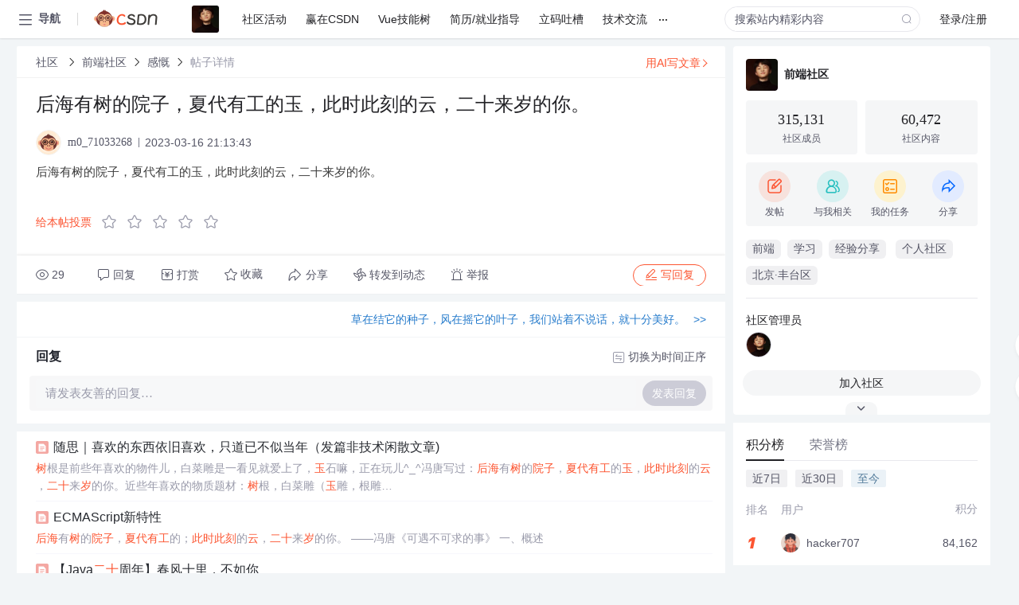

--- FILE ---
content_type: text/html; charset=utf-8
request_url: https://bbs.csdn.net/topics/614104453
body_size: 17138
content:
<!doctype html><html lang="zh" data-server-rendered="true" data-v-6816b447><head><title>后海有树的院子&amp;#xff0c;夏代有工的玉&amp;#xff0c;此时此刻的云&amp;#xff0c;二十来岁的你。-CSDN社区</title> <meta name="keywords" content=""> <meta name="description" content="以下内容是CSDN社区关于后海有树的院子&amp;#xff0c;夏代有工的玉&amp;#xff0c;此时此刻的云&amp;#xff0c;二十来岁的你。相关内容，如果想了解更多关于前端社区社区其他内容，请访问CSDN社区。"> <meta http-equiv="content-type" content="text/html;charset=utf-8"> <meta name="viewport" content="width=device-width"> <meta name="referrer" content="always"> <!----> <!----> <meta name="applicable-device" content="pc"> <!----> <!----> <!----> <!----> <!----> <!----> <!----> <link rel="shortcut icon" href="https://g.csdnimg.cn/static/logo/favicon32.ico" type="image/x-icon"> <link rel="canonical" href="https://bbs.csdn.net/topics/614104453"> 
          <meta name="csdnFooter" content='{"type":"2","el":".public_pc_right_footer2020"}'>
       <!----> 
          <meta name="report" content={"spm":"1035.2249","pid":"ucenter","extra":"{\"id\":3280,\"topicId\":614104453}"} />
       <script src="https://g.csdnimg.cn/??lib/jquery/1.12.4/jquery.min.js,user-tooltip/2.7/user-tooltip.js,lib/qrcode/1.0.0/qrcode.min.js"></script> <script src='//g.csdnimg.cn/common/csdn-report/report.js' type='text/javascript'></script> 
         <script src="https://g.csdnimg.cn/user-ordercart/2.1.0/user-ordercart.js?ts=2.1.0"></script>
       <!----> 
          <script src="https://g.csdnimg.cn/common/csdn-login-box/csdn-login-box.js" defer></script>
       
         <script src="https://g.csdnimg.cn/user-ordertip/3.0.2/user-ordertip.js?t=3.0.2"></script>
       <!----> <!----> 
         <script src="https://g.csdnimg.cn/user-accusation/1.0.3/user-accusation.js"></script>
       
        <script type="application/ld+json">
          {
            "@context": "https://ziyuan.baidu.com/contexts/cambrian.jsonld",
            "@id": "https://bbs.csdn.net/topics/614104453",
            "appid": "1638831770136827",
            "pubDate": "2023-03-16T21:13:43+08:00",
            "title": "后海有树的院子&#xff0c;夏代有工的玉&#xff0c;此时此刻的云&#xff0c;二十来岁的你。",
            "upDate": "2023-03-16T21:13:43+08:00"
          }
        </script>
       <!----> <!----> <!----> <!----><link rel="stylesheet" href="https://csdnimg.cn/release/cmsfe/public/css/common.3b782f12.css"><link rel="stylesheet" href="https://csdnimg.cn/release/cmsfe/public/css/tpl/ccloud-detail/index.9badf0c8.css"></head> <body><!----> <div id="app"><div><div class="main"><div class="page-container page-component"><div data-v-6816b447><div class="home_wrap" style="padding-top:48px;background-color:#f2f5f7;" data-v-6816b447><div data-v-6816b447>
        <script type="text/javascript" src="https://g.csdnimg.cn/lib/swiper/6.0.4/js/swiper.js" defer></script>
      </div> <div id="floor-user-content_562" data-editor="1111" data-v-6816b447><div comp-data="[object Object]" data-v-229a00b0><div data-v-51b52e74 data-v-229a00b0><div id="pub-short" data-v-51b52e74></div> <div id="pub-long" data-v-51b52e74></div></div> <!----> <div class="content detail-content-box cloud-maintainer" data-v-229a00b0><div class="detail-container com-list-box" data-v-4a5a7f56 data-v-229a00b0><div class="detail-main" data-v-4a5a7f56><div class="inner" data-v-4a5a7f56><div class="msgComponent" data-v-56585d28 data-v-4a5a7f56><!----> <div class="cloud-breadcrumb" data-v-56585d28><div aria-label="Breadcrumb" role="navigation" class="el-breadcrumb" data-v-56585d28><span class="el-breadcrumb__item" data-v-56585d28><span role="link" class="el-breadcrumb__inner"><a href="https://bbs.csdn.net" class="active" data-v-56585d28>
          社区
        </a></span><span role="presentation" class="el-breadcrumb__separator"></span></span> <span class="el-breadcrumb__item" data-v-56585d28><span role="link" class="el-breadcrumb__inner"><a href="https://bbs.csdn.net/forums/JOSEPH" class="active" data-v-56585d28>前端社区</a></span><span role="presentation" class="el-breadcrumb__separator"></span></span> <span class="el-breadcrumb__item" data-v-56585d28><span role="link" class="el-breadcrumb__inner"><a href="https://bbs.csdn.net/forums/JOSEPH?typeId=19394" class="active" data-v-56585d28>感慨</a></span><span role="presentation" class="el-breadcrumb__separator"></span></span> <span class="el-breadcrumb__item" data-v-56585d28><span role="link" class="el-breadcrumb__inner"><a href="" class="forbit" data-v-56585d28>帖子详情</a></span><span role="presentation" class="el-breadcrumb__separator"></span></span></div></div> <!----> <div class="type-main" data-v-56585d28><!----> <div class="rich-text msg-item msg-rich" data-v-0c168368 data-v-56585d28><div class="item-desc-wrap" data-v-0c168368><div class="item-title" data-v-0c168368><!----> <div class="blog" style="padding-top: 17px;" data-v-0c168368><div class="flex align-items-center" data-v-0c168368><!----> <h1 data-v-0c168368>后海有树的院子&#xff0c;夏代有工的玉&#xff0c;此时此刻的云&#xff0c;二十来岁的你。</h1></div> <div class="user-card" data-v-0c168368><div class="user-title flex align-center" data-v-21e3c89c data-v-0c168368><a href="https://blog.csdn.net/m0_71033268" target="_blank" class="flex align-center" data-v-21e3c89c><img src="https://profile-avatar.csdnimg.cn/default.jpg!1" alt class="head" data-v-21e3c89c> <span class="name" data-v-21e3c89c>m0_71033268</span></a> <span class="cop flex1" data-v-21e3c89c><!----> <!----> <!----> <span class="cop-p time" data-v-21e3c89c>2023-03-16 21:13:43</span>  <!----></span> <div class="foot-btn-more" data-v-21e3c89c><!----> <!----></div></div></div> <!----> <!----> <!----> <div id="blogDetail2" class="markdown_views htmledit_views" data-v-0c168368><p>后海有树的院子&#xff0c;夏代有工的玉&#xff0c;此时此刻的云&#xff0c;二十来岁的你。</p>
</div></div></div></div> <div class="test" data-v-0c168368>
      ...全文
    </div> <!----></div> <!----> <!----> <!----> <!----> <!----> <div class="vote-outer" style="margin-bottom: 16px;" data-v-56585d28><div class="vote-content" data-v-6331320d data-v-56585d28></div></div> <div class="rates-outer flex align-items-center" data-v-756eb1fa data-v-56585d28><!----> <div role="slider" aria-valuenow="0" aria-valuemin="0" aria-valuemax="5" tabindex="0" class="el-rate" data-v-756eb1fa><span class="el-rate__item" style="cursor:pointer;"><i class="el-rate__icon el-icon-star-off" style="color:#999AAA;"><!----></i></span><span class="el-rate__item" style="cursor:pointer;"><i class="el-rate__icon el-icon-star-off" style="color:#999AAA;"><!----></i></span><span class="el-rate__item" style="cursor:pointer;"><i class="el-rate__icon el-icon-star-off" style="color:#999AAA;"><!----></i></span><span class="el-rate__item" style="cursor:pointer;"><i class="el-rate__icon el-icon-star-off" style="color:#999AAA;"><!----></i></span><span class="el-rate__item" style="cursor:pointer;"><i class="el-rate__icon el-icon-star-off" style="color:#999AAA;"><!----></i></span><span class="el-rate__text" style="color:#555666;"></span></div></div> <!----> <!----></div> <div class="detail-commentbar-box" data-v-56585d28><div class="commentToolbar" data-v-d10a0ac8 data-v-56585d28><div class="user-operate clearTpaErr" data-v-d10a0ac8><span class="sacn" data-v-d10a0ac8><i class="tool-icon icon-sacn" data-v-d10a0ac8></i><span class="num" data-v-d10a0ac8>29</span></span> <span data-report-click="{&quot;spm&quot;:&quot;3001.5988&quot;}" class="reply" data-v-d10a0ac8><i class="tool-icon icon-reply" data-v-d10a0ac8></i><span data-v-d10a0ac8>回复</span></span> <!----> <span class="pay-money" data-v-d10a0ac8><i class="tool-icon icon-pay" data-v-d10a0ac8></i><span data-v-d10a0ac8>打赏</span></span> <span data-report-click="{&quot;spm&quot;:&quot;3001.5987&quot;}" class="collect" data-v-d10a0ac8><i class="tool-icon icon-collect" data-v-d10a0ac8></i>收藏<!----></span> <div class="handle-item share" data-v-ca030a68 data-v-d10a0ac8><span height="384" data-v-ca030a68><div role="tooltip" id="el-popover-4372" aria-hidden="true" class="el-popover el-popper popo share-popover" style="width:265px;display:none;"><!----><div id="tool-QRcode" class="QRcode" data-v-ca030a68><img src="https://csdnimg.cn/release/cmsfe/public/img/shareBg4.515d57f6.png" alt="" class="share-bg" data-v-ca030a68> <div class="share-bg-box" data-v-ca030a68><div class="share-content" data-v-ca030a68><img src="https://profile-avatar.csdnimg.cn/default.jpg!1" alt="" class="share-avatar" data-v-ca030a68> <div class="share-tit" data-v-ca030a68>后海有树的院子&amp;#xff0c;夏代有工的玉&amp;#xff0c;此时此刻的云&amp;#xff0c;二十来岁的你。</div> <div class="share-dec" data-v-ca030a68>后海有树的院子，夏代有工的玉，此时此刻的云，二十来岁的你。 </div> <span class="copy-share-url" data-v-ca030a68>复制链接</span> <div class="shareText" data-v-ca030a68>
            
          </div></div> <div class="share-code" data-v-ca030a68><div class="qrcode" data-v-ca030a68></div> <div class="share-code-text" data-v-ca030a68>扫一扫</div></div></div></div> </div><span class="el-popover__reference-wrapper"><div class="tool-btn share" data-v-d10a0ac8><i class="cty-share" data-v-d10a0ac8></i> <span data-v-d10a0ac8>分享</span></div></span></span></div> <span class="blink-btn" data-v-d10a0ac8><i class="icon-blink" data-v-d10a0ac8></i> <span data-v-d10a0ac8>转发到动态</span></span> <!----> <!----> <span class="report" data-v-d10a0ac8><i class="tool-icon icon-report" data-v-d10a0ac8></i><span data-v-d10a0ac8>举报</span></span> <div class="edit-item" data-v-829a41e2 data-v-d10a0ac8><!----></div> <!----> <div class="reply-box" data-v-d10a0ac8><span data-report-click="{&quot;spm&quot;:&quot;3001.5990&quot;}" class="reply reply-act" data-v-d10a0ac8><i class="icon-edit" data-v-d10a0ac8></i>
        写回复</span></div></div> <!----> <!----> <!----> <!----> <div class="el-dialog__wrapper" style="display:none;" data-v-d10a0ac8><div role="dialog" aria-modal="true" aria-label="配置赞助广告" class="el-dialog topicad-dialog" style="margin-top:15vh;width:500px;"><div class="el-dialog__header"><span class="el-dialog__title">配置赞助广告</span><button type="button" aria-label="Close" class="el-dialog__headerbtn"><i class="el-dialog__close el-icon el-icon-close"></i></button></div><!----><div class="el-dialog__footer"><span class="dialog-footer"><button type="button" class="el-button el-button--default el-button--middle"><!----><!----><span>取 消</span></button> <button type="button" class="el-button el-button--primary submit"><!----><!----><span>
      确 定
    </span></button></span></div></div></div></div></div> <!----> <a href="https://mp.csdn.net/edit?guide=1" target="_blank" data-report-click="{&quot;spm&quot;:&quot;3001.9713&quot;}" data-report-query="spm=3001.9713" class="ai-assistant-entrance" data-v-56585d28><span data-v-56585d28>用AI写文章</span> <span class="r-arrow" data-v-56585d28></span></a></div> <!----> <div class="Comment" data-v-aeae4ab6 data-v-4a5a7f56><!----> <header class="reply-header" data-v-aeae4ab6><div class="reply-info" data-v-aeae4ab6><!---->回复</div> <div class="rit-btn" data-v-aeae4ab6><i class="icon icon-switch" data-v-aeae4ab6></i> <span data-v-aeae4ab6>切换为时间正序</span></div></header> <div class="comment-plugin" data-v-1ba719dd data-v-aeae4ab6><div class="init-box" data-v-1ba719dd><div class="input-box" data-v-1ba719dd>请发表友善的回复…</div> <div class="btn-reply" data-v-1ba719dd>发表回复</div></div> <div data-v-1ba719dd><div class="rich-editor detailReplay" style="display:none;" data-v-06960096 data-v-1ba719dd><!----> <!----> <!----> <div id="mdEditor" class="area" data-v-06960096></div></div></div> <div class="el-dialog__wrapper" style="display:none;" data-v-1ba719dd><div role="dialog" aria-modal="true" aria-label="dialog" class="el-dialog redEnvolope-form-reward-dialog" style="margin-top:15vh;width:400px;"><div class="el-dialog__header"><div class="el-dialog__custom-header"><span class="main_title">打赏红包</span> <img src="[data-uri]" alt="" class="close"></div><!----></div><!----><div class="el-dialog__footer"><span class="dialog-footer"><div class="pay-number"><span>需支付:</span> <span>0.00 </span> <span>元</span></div> <button type="button" class="el-button el-button--default el-button--middle"><!----><!----><span>取 消</span></button> <button type="button" class="el-button el-button--primary disable submit"><!----><!----><span>确 定</span></button></span></div></div></div></div> <!----> <!----></div> <xg-player examineInfo="[object Object]" optionsConfig="[object Object]" data-v-4a5a7f56></xg-player> <div class="recommendList" data-v-ca2d15ac data-v-4a5a7f56><div data-report-view="{&quot;mod&quot;:&quot;popu_645&quot;,&quot;index&quot;:&quot;1&quot;,&quot;dest&quot;:&quot;https://blog.csdn.net/weixin_45728126/article/details/136551988&quot;,&quot;strategy&quot;:&quot;2~default~OPENSEARCH~Rate&quot;,&quot;extra&quot;:&quot;{\&quot;utm_medium\&quot;:\&quot;distribute.pc_relevant_bbs_down_v2.none-task-blog-2~default~OPENSEARCH~Rate-1-136551988-bbs-614104453.264^v3^pc_relevant_bbs_down_v2_default\&quot;,\&quot;dist_request_id\&quot;:\&quot;1768628969016_68312\&quot;}&quot;,&quot;spm&quot;:&quot;1035.2023.3001.6557&quot;}" class="list-item" data-v-ca2d15ac><div class="recommend-title" data-v-ca2d15ac><img src="[data-uri]" alt data-v-ca2d15ac> <a target="_blank" href="https://blog.csdn.net/weixin_45728126/article/details/136551988" data-report-click="{&quot;mod&quot;:&quot;popu_645&quot;,&quot;index&quot;:&quot;1&quot;,&quot;dest&quot;:&quot;https://blog.csdn.net/weixin_45728126/article/details/136551988&quot;,&quot;strategy&quot;:&quot;2~default~OPENSEARCH~Rate&quot;,&quot;extra&quot;:&quot;{\&quot;utm_medium\&quot;:\&quot;distribute.pc_relevant_bbs_down_v2.none-task-blog-2~default~OPENSEARCH~Rate-1-136551988-bbs-614104453.264^v3^pc_relevant_bbs_down_v2_default\&quot;,\&quot;dist_request_id\&quot;:\&quot;1768628969016_68312\&quot;}&quot;,&quot;spm&quot;:&quot;1035.2023.3001.6557&quot;}" data-report-query="spm=1035.2023.3001.6557&amp;utm_medium=distribute.pc_relevant_bbs_down_v2.none-task-blog-2~default~OPENSEARCH~Rate-1-136551988-bbs-614104453.264^v3^pc_relevant_bbs_down_v2_default&amp;depth_1-utm_source=distribute.pc_relevant_bbs_down_v2.none-task-blog-2~default~OPENSEARCH~Rate-1-136551988-bbs-614104453.264^v3^pc_relevant_bbs_down_v2_default" class="title" data-v-ca2d15ac>随思｜喜欢的东西依旧喜欢，只道已不似当年（发篇非技术闲散文章)</a></div> <a target="_blank" href="https://blog.csdn.net/weixin_45728126/article/details/136551988" data-report-click="{&quot;mod&quot;:&quot;popu_645&quot;,&quot;index&quot;:&quot;1&quot;,&quot;dest&quot;:&quot;https://blog.csdn.net/weixin_45728126/article/details/136551988&quot;,&quot;strategy&quot;:&quot;2~default~OPENSEARCH~Rate&quot;,&quot;extra&quot;:&quot;{\&quot;utm_medium\&quot;:\&quot;distribute.pc_relevant_bbs_down_v2.none-task-blog-2~default~OPENSEARCH~Rate-1-136551988-bbs-614104453.264^v3^pc_relevant_bbs_down_v2_default\&quot;,\&quot;dist_request_id\&quot;:\&quot;1768628969016_68312\&quot;}&quot;,&quot;spm&quot;:&quot;1035.2023.3001.6557&quot;}" data-report-query="spm=1035.2023.3001.6557&amp;utm_medium=distribute.pc_relevant_bbs_down_v2.none-task-blog-2~default~OPENSEARCH~Rate-1-136551988-bbs-614104453.264^v3^pc_relevant_bbs_down_v2_default&amp;depth_1-utm_source=distribute.pc_relevant_bbs_down_v2.none-task-blog-2~default~OPENSEARCH~Rate-1-136551988-bbs-614104453.264^v3^pc_relevant_bbs_down_v2_default" class="desc" data-v-ca2d15ac><em>树</em>根是前些年喜欢的物件儿，白菜雕是一看见就爱上了，<em>玉</em>石嘛，正在玩儿^_^冯唐写过：<em>后海</em>有<em>树</em>的<em>院子</em>，<em>夏代</em><em>有工</em>的<em>玉</em>，<em>此时此刻</em>的<em>云</em>，<em>二十</em>来<em>岁</em>的你。近些年喜欢的物质题材：<em>树</em>根，白菜雕（<em>玉</em>雕，根雕…</a></div><div data-report-view="{&quot;mod&quot;:&quot;popu_645&quot;,&quot;index&quot;:&quot;2&quot;,&quot;dest&quot;:&quot;https://blog.csdn.net/weixin_45137565/article/details/124135556&quot;,&quot;strategy&quot;:&quot;2~default~OPENSEARCH~Rate&quot;,&quot;extra&quot;:&quot;{\&quot;utm_medium\&quot;:\&quot;distribute.pc_relevant_bbs_down_v2.none-task-blog-2~default~OPENSEARCH~Rate-2-124135556-bbs-614104453.264^v3^pc_relevant_bbs_down_v2_default\&quot;,\&quot;dist_request_id\&quot;:\&quot;1768628969016_68312\&quot;}&quot;,&quot;spm&quot;:&quot;1035.2023.3001.6557&quot;}" class="list-item" data-v-ca2d15ac><div class="recommend-title" data-v-ca2d15ac><img src="[data-uri]" alt data-v-ca2d15ac> <a target="_blank" href="https://blog.csdn.net/weixin_45137565/article/details/124135556" data-report-click="{&quot;mod&quot;:&quot;popu_645&quot;,&quot;index&quot;:&quot;2&quot;,&quot;dest&quot;:&quot;https://blog.csdn.net/weixin_45137565/article/details/124135556&quot;,&quot;strategy&quot;:&quot;2~default~OPENSEARCH~Rate&quot;,&quot;extra&quot;:&quot;{\&quot;utm_medium\&quot;:\&quot;distribute.pc_relevant_bbs_down_v2.none-task-blog-2~default~OPENSEARCH~Rate-2-124135556-bbs-614104453.264^v3^pc_relevant_bbs_down_v2_default\&quot;,\&quot;dist_request_id\&quot;:\&quot;1768628969016_68312\&quot;}&quot;,&quot;spm&quot;:&quot;1035.2023.3001.6557&quot;}" data-report-query="spm=1035.2023.3001.6557&amp;utm_medium=distribute.pc_relevant_bbs_down_v2.none-task-blog-2~default~OPENSEARCH~Rate-2-124135556-bbs-614104453.264^v3^pc_relevant_bbs_down_v2_default&amp;depth_1-utm_source=distribute.pc_relevant_bbs_down_v2.none-task-blog-2~default~OPENSEARCH~Rate-2-124135556-bbs-614104453.264^v3^pc_relevant_bbs_down_v2_default" class="title" data-v-ca2d15ac>ECMAScript新特性</a></div> <a target="_blank" href="https://blog.csdn.net/weixin_45137565/article/details/124135556" data-report-click="{&quot;mod&quot;:&quot;popu_645&quot;,&quot;index&quot;:&quot;2&quot;,&quot;dest&quot;:&quot;https://blog.csdn.net/weixin_45137565/article/details/124135556&quot;,&quot;strategy&quot;:&quot;2~default~OPENSEARCH~Rate&quot;,&quot;extra&quot;:&quot;{\&quot;utm_medium\&quot;:\&quot;distribute.pc_relevant_bbs_down_v2.none-task-blog-2~default~OPENSEARCH~Rate-2-124135556-bbs-614104453.264^v3^pc_relevant_bbs_down_v2_default\&quot;,\&quot;dist_request_id\&quot;:\&quot;1768628969016_68312\&quot;}&quot;,&quot;spm&quot;:&quot;1035.2023.3001.6557&quot;}" data-report-query="spm=1035.2023.3001.6557&amp;utm_medium=distribute.pc_relevant_bbs_down_v2.none-task-blog-2~default~OPENSEARCH~Rate-2-124135556-bbs-614104453.264^v3^pc_relevant_bbs_down_v2_default&amp;depth_1-utm_source=distribute.pc_relevant_bbs_down_v2.none-task-blog-2~default~OPENSEARCH~Rate-2-124135556-bbs-614104453.264^v3^pc_relevant_bbs_down_v2_default" class="desc" data-v-ca2d15ac><em>后海</em>有<em>树</em>的<em>院子</em>，<em>夏代</em><em>有工</em>的；<em>此时此刻</em>的<em>云</em>，<em>二十</em>来<em>岁</em>的你。 ——冯唐《可遇不可求的事》      一、概述</a></div><div data-report-view="{&quot;mod&quot;:&quot;popu_645&quot;,&quot;index&quot;:&quot;3&quot;,&quot;dest&quot;:&quot;https://blog.csdn.net/ohou0/article/details/45199323&quot;,&quot;strategy&quot;:&quot;2~default~OPENSEARCH~Rate&quot;,&quot;extra&quot;:&quot;{\&quot;utm_medium\&quot;:\&quot;distribute.pc_relevant_bbs_down_v2.none-task-blog-2~default~OPENSEARCH~Rate-3-45199323-bbs-614104453.264^v3^pc_relevant_bbs_down_v2_default\&quot;,\&quot;dist_request_id\&quot;:\&quot;1768628969016_68312\&quot;}&quot;,&quot;spm&quot;:&quot;1035.2023.3001.6557&quot;}" class="list-item" data-v-ca2d15ac><div class="recommend-title" data-v-ca2d15ac><img src="[data-uri]" alt data-v-ca2d15ac> <a target="_blank" href="https://blog.csdn.net/ohou0/article/details/45199323" data-report-click="{&quot;mod&quot;:&quot;popu_645&quot;,&quot;index&quot;:&quot;3&quot;,&quot;dest&quot;:&quot;https://blog.csdn.net/ohou0/article/details/45199323&quot;,&quot;strategy&quot;:&quot;2~default~OPENSEARCH~Rate&quot;,&quot;extra&quot;:&quot;{\&quot;utm_medium\&quot;:\&quot;distribute.pc_relevant_bbs_down_v2.none-task-blog-2~default~OPENSEARCH~Rate-3-45199323-bbs-614104453.264^v3^pc_relevant_bbs_down_v2_default\&quot;,\&quot;dist_request_id\&quot;:\&quot;1768628969016_68312\&quot;}&quot;,&quot;spm&quot;:&quot;1035.2023.3001.6557&quot;}" data-report-query="spm=1035.2023.3001.6557&amp;utm_medium=distribute.pc_relevant_bbs_down_v2.none-task-blog-2~default~OPENSEARCH~Rate-3-45199323-bbs-614104453.264^v3^pc_relevant_bbs_down_v2_default&amp;depth_1-utm_source=distribute.pc_relevant_bbs_down_v2.none-task-blog-2~default~OPENSEARCH~Rate-3-45199323-bbs-614104453.264^v3^pc_relevant_bbs_down_v2_default" class="title" data-v-ca2d15ac>【Java<em>二十</em>周年】春风十里，不如你</a></div> <a target="_blank" href="https://blog.csdn.net/ohou0/article/details/45199323" data-report-click="{&quot;mod&quot;:&quot;popu_645&quot;,&quot;index&quot;:&quot;3&quot;,&quot;dest&quot;:&quot;https://blog.csdn.net/ohou0/article/details/45199323&quot;,&quot;strategy&quot;:&quot;2~default~OPENSEARCH~Rate&quot;,&quot;extra&quot;:&quot;{\&quot;utm_medium\&quot;:\&quot;distribute.pc_relevant_bbs_down_v2.none-task-blog-2~default~OPENSEARCH~Rate-3-45199323-bbs-614104453.264^v3^pc_relevant_bbs_down_v2_default\&quot;,\&quot;dist_request_id\&quot;:\&quot;1768628969016_68312\&quot;}&quot;,&quot;spm&quot;:&quot;1035.2023.3001.6557&quot;}" data-report-query="spm=1035.2023.3001.6557&amp;utm_medium=distribute.pc_relevant_bbs_down_v2.none-task-blog-2~default~OPENSEARCH~Rate-3-45199323-bbs-614104453.264^v3^pc_relevant_bbs_down_v2_default&amp;depth_1-utm_source=distribute.pc_relevant_bbs_down_v2.none-task-blog-2~default~OPENSEARCH~Rate-3-45199323-bbs-614104453.264^v3^pc_relevant_bbs_down_v2_default" class="desc" data-v-ca2d15ac>看到这个题材突然内心肿胀无限，有强烈的倾诉冲动。今夜我不关心人类，我只想你。 上中学时我还不认识你，java。初一时家里买了电脑，但是除了红警之外仅存的记忆就是163、169拨号的滴滴声再无其他；真正接触程序是...</a></div><div data-report-view="{&quot;mod&quot;:&quot;popu_645&quot;,&quot;index&quot;:&quot;4&quot;,&quot;dest&quot;:&quot;https://blog.csdn.net/akufr2065/article/details/101957319&quot;,&quot;strategy&quot;:&quot;2~default~OPENSEARCH~Rate&quot;,&quot;extra&quot;:&quot;{\&quot;utm_medium\&quot;:\&quot;distribute.pc_relevant_bbs_down_v2.none-task-blog-2~default~OPENSEARCH~Rate-4-101957319-bbs-614104453.264^v3^pc_relevant_bbs_down_v2_default\&quot;,\&quot;dist_request_id\&quot;:\&quot;1768628969016_68312\&quot;}&quot;,&quot;spm&quot;:&quot;1035.2023.3001.6557&quot;}" class="list-item" data-v-ca2d15ac><div class="recommend-title" data-v-ca2d15ac><img src="[data-uri]" alt data-v-ca2d15ac> <a target="_blank" href="https://blog.csdn.net/akufr2065/article/details/101957319" data-report-click="{&quot;mod&quot;:&quot;popu_645&quot;,&quot;index&quot;:&quot;4&quot;,&quot;dest&quot;:&quot;https://blog.csdn.net/akufr2065/article/details/101957319&quot;,&quot;strategy&quot;:&quot;2~default~OPENSEARCH~Rate&quot;,&quot;extra&quot;:&quot;{\&quot;utm_medium\&quot;:\&quot;distribute.pc_relevant_bbs_down_v2.none-task-blog-2~default~OPENSEARCH~Rate-4-101957319-bbs-614104453.264^v3^pc_relevant_bbs_down_v2_default\&quot;,\&quot;dist_request_id\&quot;:\&quot;1768628969016_68312\&quot;}&quot;,&quot;spm&quot;:&quot;1035.2023.3001.6557&quot;}" data-report-query="spm=1035.2023.3001.6557&amp;utm_medium=distribute.pc_relevant_bbs_down_v2.none-task-blog-2~default~OPENSEARCH~Rate-4-101957319-bbs-614104453.264^v3^pc_relevant_bbs_down_v2_default&amp;depth_1-utm_source=distribute.pc_relevant_bbs_down_v2.none-task-blog-2~default~OPENSEARCH~Rate-4-101957319-bbs-614104453.264^v3^pc_relevant_bbs_down_v2_default" class="title" data-v-ca2d15ac>初识彩铅</a></div> <a target="_blank" href="https://blog.csdn.net/akufr2065/article/details/101957319" data-report-click="{&quot;mod&quot;:&quot;popu_645&quot;,&quot;index&quot;:&quot;4&quot;,&quot;dest&quot;:&quot;https://blog.csdn.net/akufr2065/article/details/101957319&quot;,&quot;strategy&quot;:&quot;2~default~OPENSEARCH~Rate&quot;,&quot;extra&quot;:&quot;{\&quot;utm_medium\&quot;:\&quot;distribute.pc_relevant_bbs_down_v2.none-task-blog-2~default~OPENSEARCH~Rate-4-101957319-bbs-614104453.264^v3^pc_relevant_bbs_down_v2_default\&quot;,\&quot;dist_request_id\&quot;:\&quot;1768628969016_68312\&quot;}&quot;,&quot;spm&quot;:&quot;1035.2023.3001.6557&quot;}" data-report-query="spm=1035.2023.3001.6557&amp;utm_medium=distribute.pc_relevant_bbs_down_v2.none-task-blog-2~default~OPENSEARCH~Rate-4-101957319-bbs-614104453.264^v3^pc_relevant_bbs_down_v2_default&amp;depth_1-utm_source=distribute.pc_relevant_bbs_down_v2.none-task-blog-2~default~OPENSEARCH~Rate-4-101957319-bbs-614104453.264^v3^pc_relevant_bbs_down_v2_default" class="desc" data-v-ca2d15ac>喜欢画画，只是因为觉得会画画的很酷~  绘画小白，0基础，希望记录下我的爱好之旅 ...你不愿意种花，你说，我不愿看见它一点点凋落。是的，为了避免结束，你避免了一切开始 ——顾城《避免》                我...</a></div><div data-report-view="{&quot;mod&quot;:&quot;popu_645&quot;,&quot;index&quot;:&quot;5&quot;,&quot;dest&quot;:&quot;https://blog.csdn.net/weixin_30802273/article/details/97443320&quot;,&quot;strategy&quot;:&quot;2~default~OPENSEARCH~Rate&quot;,&quot;extra&quot;:&quot;{\&quot;utm_medium\&quot;:\&quot;distribute.pc_relevant_bbs_down_v2.none-task-blog-2~default~OPENSEARCH~Rate-5-97443320-bbs-614104453.264^v3^pc_relevant_bbs_down_v2_default\&quot;,\&quot;dist_request_id\&quot;:\&quot;1768628969016_68312\&quot;}&quot;,&quot;spm&quot;:&quot;1035.2023.3001.6557&quot;}" class="list-item" data-v-ca2d15ac><div class="recommend-title" data-v-ca2d15ac><img src="[data-uri]" alt data-v-ca2d15ac> <a target="_blank" href="https://blog.csdn.net/weixin_30802273/article/details/97443320" data-report-click="{&quot;mod&quot;:&quot;popu_645&quot;,&quot;index&quot;:&quot;5&quot;,&quot;dest&quot;:&quot;https://blog.csdn.net/weixin_30802273/article/details/97443320&quot;,&quot;strategy&quot;:&quot;2~default~OPENSEARCH~Rate&quot;,&quot;extra&quot;:&quot;{\&quot;utm_medium\&quot;:\&quot;distribute.pc_relevant_bbs_down_v2.none-task-blog-2~default~OPENSEARCH~Rate-5-97443320-bbs-614104453.264^v3^pc_relevant_bbs_down_v2_default\&quot;,\&quot;dist_request_id\&quot;:\&quot;1768628969016_68312\&quot;}&quot;,&quot;spm&quot;:&quot;1035.2023.3001.6557&quot;}" data-report-query="spm=1035.2023.3001.6557&amp;utm_medium=distribute.pc_relevant_bbs_down_v2.none-task-blog-2~default~OPENSEARCH~Rate-5-97443320-bbs-614104453.264^v3^pc_relevant_bbs_down_v2_default&amp;depth_1-utm_source=distribute.pc_relevant_bbs_down_v2.none-task-blog-2~default~OPENSEARCH~Rate-5-97443320-bbs-614104453.264^v3^pc_relevant_bbs_down_v2_default" class="title" data-v-ca2d15ac>他他他她她她所唱所写………</a></div> <a target="_blank" href="https://blog.csdn.net/weixin_30802273/article/details/97443320" data-report-click="{&quot;mod&quot;:&quot;popu_645&quot;,&quot;index&quot;:&quot;5&quot;,&quot;dest&quot;:&quot;https://blog.csdn.net/weixin_30802273/article/details/97443320&quot;,&quot;strategy&quot;:&quot;2~default~OPENSEARCH~Rate&quot;,&quot;extra&quot;:&quot;{\&quot;utm_medium\&quot;:\&quot;distribute.pc_relevant_bbs_down_v2.none-task-blog-2~default~OPENSEARCH~Rate-5-97443320-bbs-614104453.264^v3^pc_relevant_bbs_down_v2_default\&quot;,\&quot;dist_request_id\&quot;:\&quot;1768628969016_68312\&quot;}&quot;,&quot;spm&quot;:&quot;1035.2023.3001.6557&quot;}" data-report-query="spm=1035.2023.3001.6557&amp;utm_medium=distribute.pc_relevant_bbs_down_v2.none-task-blog-2~default~OPENSEARCH~Rate-5-97443320-bbs-614104453.264^v3^pc_relevant_bbs_down_v2_default&amp;depth_1-utm_source=distribute.pc_relevant_bbs_down_v2.none-task-blog-2~default~OPENSEARCH~Rate-5-97443320-bbs-614104453.264^v3^pc_relevant_bbs_down_v2_default" class="desc" data-v-ca2d15ac>你我皆凡人 生在人世间  终日奔波苦 一刻不得闲  既然不是仙 难免有杂念  道义放两旁 利字摆中间  多少男子汉 一怒为红颜  多少同林鸟 已成分飞燕  人生何其短 何必苦苦恋  爱人不见了 向谁去喊冤    问你何时曾看见...</a></div></div></div></div> <div class="public_pc_right_footer2020" style="display:none;" data-v-4a5a7f56></div></div> <div id="right-floor-user-content_562" data-editor="{&quot;type&quot;:&quot;floor&quot;,&quot;pageId&quot;:143,&quot;floorId&quot;:562}" class="user-right-floor right-box main-box detail-user-right" data-v-229a00b0><div class="__vuescroll" style="height:100%;width:100%;padding:0;position:relative;overflow:hidden;"><div class="__panel __hidebar" style="position:relative;box-sizing:border-box;height:100%;overflow-y:hidden;overflow-x:hidden;transform-origin:;transform:;"><div class="__view" style="position:relative;box-sizing:border-box;min-width:100%;min-height:100%;"><!----><div comp-data="[object Object]" baseInfo="[object Object]" community="[object Object]" class="introduce" data-v-4722a3ae><div class="introduce-title" data-v-4722a3ae><div class="img-info" data-v-4722a3ae><a href="https://bbs.csdn.net/forums/JOSEPH" class="community-img" data-v-4722a3ae><img src="https://img-community.csdnimg.cn/avatar/4ababc6ac5644575b91bb993a4c654ac.jpg?x-oss-process=image/resize,m_fixed,h_88,w_88" alt data-v-4722a3ae> <div title="前端社区" class="community-name" data-v-4722a3ae>
          前端社区
        </div></a></div></div> <div class="content" data-v-4722a3ae><div class="detail" data-v-4722a3ae><div title="315131" class="item" data-v-4722a3ae><p class="num" data-v-4722a3ae>
          315,131
          </p> <p class="desc" data-v-4722a3ae>
          社区成员
        </p></div> <div title="60472" class="item" data-v-4722a3ae><a href="https://bbs.csdn.net/forums/JOSEPH" target="_blank" data-v-4722a3ae><p class="num" data-v-4722a3ae>
            60,472 
            </p> <p class="desc" data-v-4722a3ae>
            社区内容
          </p></a></div></div> <div class="detail-btns" data-v-4722a3ae><div class="community-ctrl-btns_wrapper" data-v-0ebf603c data-v-4722a3ae><div class="community-ctrl-btns" data-v-0ebf603c><div class="community-ctrl-btns_item" data-v-0ebf603c><div data-v-160be461 data-v-0ebf603c><div data-report-click="{&quot;spm&quot;:&quot;3001.5975&quot;}" data-v-160be461><img src="https://csdnimg.cn/release/cmsfe/public/img/topic.427195d5.png" alt="" class="img sendTopic" data-v-160be461 data-v-0ebf603c> <span data-v-160be461 data-v-0ebf603c>发帖</span></div> <!----> <!----></div></div><div class="community-ctrl-btns_item" data-v-0ebf603c><div data-v-0ebf603c><img src="https://csdnimg.cn/release/cmsfe/public/img/me.40a70ab0.png" alt="" class="img me" data-v-0ebf603c> <span data-v-0ebf603c>与我相关</span></div></div><div class="community-ctrl-btns_item" data-v-0ebf603c><div data-v-0ebf603c><img src="https://csdnimg.cn/release/cmsfe/public/img/task.87b52881.png" alt="" class="img task" data-v-0ebf603c> <span data-v-0ebf603c>我的任务</span></div></div><div class="community-ctrl-btns_item" data-v-0ebf603c><div class="community-share" data-v-4ca34db9 data-v-0ebf603c><div class="handle-item share" data-v-ca030a68 data-v-4ca34db9><span height="384" data-v-ca030a68><div role="tooltip" id="el-popover-752" aria-hidden="true" class="el-popover el-popper popo share-popover" style="width:265px;display:none;"><!----><div id="tool-QRcode" class="QRcode" data-v-ca030a68><img src="https://csdnimg.cn/release/cmsfe/public/img/shareBg2.05330abf.png" alt="" class="share-bg" data-v-ca030a68> <div class="share-bg-box" data-v-ca030a68><div class="share-content" data-v-ca030a68><img src="https://img-community.csdnimg.cn/avatar/4ababc6ac5644575b91bb993a4c654ac.jpg?x-oss-process=image/resize,m_fixed,h_88,w_88" alt="" class="share-avatar" data-v-ca030a68> <div class="share-tit" data-v-ca030a68>前端社区</div> <div class="share-dec" data-v-ca030a68>欢迎加入几何心凉的前端社区，本社区活动丰富可以拿到众多周边礼物，本社区还对接Vue技能树可以更加系统的进行学习，还为大家定期举办博主成长计划，助您赢在CSDN同时带您遨游在前端技术的海洋中！！</div> <span class="copy-share-url" data-v-ca030a68>复制链接</span> <div class="shareText" data-v-ca030a68>
            
          </div></div> <div class="share-code" data-v-ca030a68><div class="qrcode" data-v-ca030a68></div> <div class="share-code-text" data-v-ca030a68>扫一扫</div></div></div></div> </div><span class="el-popover__reference-wrapper"><div data-v-0ebf603c><img src="https://csdnimg.cn/release/cmsfe/public/img/share-circle.3e0b7822.png" alt="" class="img share" data-v-0ebf603c> <span data-v-0ebf603c>分享</span></div></span></span></div> <!----></div></div></div> <!----> <div data-v-4fb59baf data-v-0ebf603c><div class="el-dialog__wrapper ccloud-pop-outer2" style="display:none;" data-v-4fb59baf><div role="dialog" aria-modal="true" aria-label="dialog" class="el-dialog el-dialog--center" style="margin-top:15vh;width:70%;"><div class="el-dialog__header"><span class="el-dialog__title"></span><!----></div><!----><div class="el-dialog__footer"><span class="dialog-footer clearfix" data-v-4fb59baf><div class="confirm-btm fr" data-v-4fb59baf>确定</div></span></div></div></div></div></div></div></div> <div style="display:none;" data-v-4722a3ae data-v-4722a3ae><!----> <div class="introduce-desc" data-v-4722a3ae><div class="introduce-desc-title" data-v-4722a3ae>社区描述</div> <span data-v-4722a3ae> 欢迎加入几何心凉的前端社区，本社区活动丰富可以拿到众多周边礼物，本社区还对接Vue技能树可以更加系统的进行学习，还为大家定期举办博主成长计划，助您赢在CSDN同时带您遨游在前端技术的海洋中！！ </span></div></div> <div class="introduce-text" data-v-4722a3ae><div class="label-box" data-v-4722a3ae><span class="label" data-v-4722a3ae>前端</span><span class="label" data-v-4722a3ae>学习</span><span class="label" data-v-4722a3ae>经验分享</span> <span class="label" data-v-4722a3ae>个人社区</span> <span class="label" data-v-4722a3ae>北京·丰台区</span></div></div> <!----> <div class="manage" data-v-4722a3ae><div class="manage-inner" data-v-4722a3ae><span data-v-4722a3ae>社区管理员</span> <ul data-v-4722a3ae><li data-v-4722a3ae><a href="https://blog.csdn.net/JHXL_" target="_blank" class="start-img" data-v-4722a3ae><img src="https://profile-avatar.csdnimg.cn/c8cb915e6e79442ab35137587f781fb2_jhxl_.jpg!1" alt="几何心凉" class="el-tooltip item" data-v-4722a3ae data-v-4722a3ae></a></li></ul></div></div> <div class="actions" data-v-4722a3ae><!----> <div style="flex:1;" data-v-4722a3ae><div class="join-btn" data-v-4722a3ae>
        加入社区
      </div></div> <!----> <!----></div> <div class="el-dialog__wrapper" style="display:none;" data-v-38c57799 data-v-4722a3ae><div role="dialog" aria-modal="true" aria-label="获取链接或二维码" class="el-dialog join-qrcode-dialog" style="margin-top:15vh;width:600px;"><div class="el-dialog__header"><span class="el-dialog__title">获取链接或二维码</span><button type="button" aria-label="Close" class="el-dialog__headerbtn"><i class="el-dialog__close el-icon el-icon-close"></i></button></div><!----><div class="el-dialog__footer"><span class="dialog-footer" data-v-38c57799></span></div></div></div> <div class="collapse-btn" data-v-4722a3ae><img src="[data-uri]" alt data-v-4722a3ae></div></div><!----><!----><div comp-data="[object Object]" baseInfo="[object Object]" typePage="detail" community="[object Object]" class="floor-user-right-rank" data-v-3d3affee><div class="el-tabs el-tabs--top" data-v-3d3affee><div class="el-tabs__header is-top"><div class="el-tabs__nav-wrap is-top"><div class="el-tabs__nav-scroll"><div role="tablist" class="el-tabs__nav is-top" style="transform:translateX(-0px);"><div class="el-tabs__active-bar is-top" style="width:0px;transform:translateX(0px);ms-transform:translateX(0px);webkit-transform:translateX(0px);"></div></div></div></div></div><div class="el-tabs__content"><div role="tabpanel" id="pane-integral" aria-labelledby="tab-integral" class="el-tab-pane" data-v-3d3affee></div><div role="tabpanel" aria-hidden="true" id="pane-3" aria-labelledby="tab-3" class="el-tab-pane" style="display:none;" data-v-3d3affee></div></div></div> <div class="floor-user-right-rank-score" data-v-608528ce data-v-3d3affee><div class="floor-user-right-rank-score-tabs" data-v-608528ce><ul data-v-608528ce><li data-v-608528ce>
        近7日
      </li><li data-v-608528ce>
        近30日
      </li><li class="active" data-v-608528ce>
        至今
      </li></ul></div> <div class="floor-user-right-rank-common" data-v-46cf600d data-v-608528ce><div class="rank-list" data-v-46cf600d><!----> <div class="no-data loading" data-v-46cf600d><i class="el-icon-loading" data-v-46cf600d></i> <p data-v-46cf600d>加载中</p></div> <!----> <a href="https:///JOSEPH/rank/list/total" target="_blank" class="show-more" data-v-46cf600d>
      查看更多榜单
    </a></div></div></div></div><div comp-data="[object Object]" baseInfo="[object Object]" typePage="detail" community="[object Object]" class="floor comunity-rule" data-v-3cfa4dbd><div class="title" data-v-3cfa4dbd>
    社区公告
  </div> <div class="contain" data-v-3cfa4dbd><div class="inner-content" data-v-3cfa4dbd><p>诚挚的邀请大家加入几何心凉社区&#xff0c;在这里您可以结实挚友、提升技术、分享经验、成就自己</p>

<ul><li>【社区活动】本社区受官方长期扶持&#xff0c;您可以通过活动打造个人IP&#xff0c;让更多的人受益于您的分享&#xff0c;同时我们还会奉上精美周边&#xff1b;</li><li>【赢在CSDN】社区会对社区成员开设博主扶持计划&#xff0c;集结优质博主分享成长经验&#xff0c;更是疑问在线解答&#xff0c;定期直播连麦&#xff0c;只要您是本社区成员皆可免费享受此权益&#xff0c;让我们携手共进助您速获万粉头衔&#xff1b;</li><li>【Vue技能树】本社区创建人同时作为Vue技能树构建者&#xff0c;可为本社区开设技能树投稿通道&#xff0c;获得此权益后我们的高质量的文章被技能树收录获得更多曝光机会&#xff1b;</li><li>【简历/就业指导】本社区创建者目前兼职高校就业指导&#xff0c;如果您是学生准备找工作或者您是职场人在应聘中遇到任何问题都可以在这里寻求帮助&#xff0c;我们会定期开设简历审查、面试技巧等就业方面的直播讲解&#xff1b;</li><li>【技术交流】任何语言任何方向的技术文章我们都可以汇聚于此&#xff0c;大家可以摸鱼时间可以来此处提升自己&#xff0c;遨游在技术的海洋中&#xff1b;</li><li>【立码吐槽】不管你是学生还是打工人&#xff0c;相信在生活中肯定有不断的新鲜事发生&#xff0c;这些事情可以是令你高兴的&#xff08;比如今天过生日&#xff09;可以是伤心的&#xff08;比如我们丢了一个发卡&#xff09;当然还会有很多&#xff0c;不满、发泄、求安慰等等&#xff0c;那么你可以在这个专栏中做出分享&#xff0c;求一句生日快乐、上岸顺利、加油老铁等等暖心的话&#xff1b;相信我们社区的伙伴看到后一定会速来吐槽&#xff1b;</li><li>【bug记录】开发中的坑、学习中的雷&#xff0c;我们皆可投递于此&#xff0c;让更多的人借着分享精准避免从而高效开发&#xff1b;</li><li>【更多】更多专栏正在筹备中。。。如果您是社区成员、如果您想为社区建设贡献力量&#xff0c;可以私聊社区管理员&#xff1b;</li></ul>
</div></div></div><div comp-data="[object Object]" baseInfo="[object Object]" typePage="detail" community="[object Object]" class="user-right-adimg empty-arr" data-v-15c6aa4f><div class="adImgs" data-v-2a6389b9 data-v-15c6aa4f><div class="img-outer" style="height:auto;" data-v-2a6389b9><img src="https://img-community.csdnimg.cn/bgimage/15f9894e97c64a51b718b81d6a0dc165.jpg" data-v-2a6389b9></div> <div data-v-2a6389b9><!----></div></div></div><div comp-data="[object Object]" baseInfo="[object Object]" typePage="detail" class="ai-entrance" data-v-eb1c454c><p data-v-eb1c454c>试试用AI创作助手写篇文章吧</p> <div class="entrance-btn-line" data-v-eb1c454c><a href="https://mp.csdn.net/edit?guide=1" target="_blank" data-report-click="{&quot;spm&quot;:&quot;3001.9712&quot;}" data-report-query="spm=3001.9712" class="entrance-btn" data-v-eb1c454c>+ 用AI写文章</a></div></div></div></div></div></div></div></div></div></div> <!----></div></div></div> <div>
        <script type="text/javascript" src="https://g.csdnimg.cn/common/csdn-footer/csdn-footer.js" data-isfootertrack="false" defer></script>
      </div></div></div><script> window.__INITIAL_STATE__= {"csrf":"P7sLp8VF-DM0DAzrsIeuPuoKIezSFRfO_PmA","origin":"http:\u002F\u002Fbbs.csdn.net","isMobile":false,"cookie":"uuid_tt_dd=10_3168785300-1768628968981-730421;","ip":"18.227.46.194","pageData":{"page":{"pageId":143,"title":"社区详情","keywords":"社区详情","description":"社区详情","ext":{"isMd":"true","armsfe1":"{pid:\"dyiaei5ihw@1a348e4d05c2c78\",appType:\"web\",imgUrl:\"https:\u002F\u002Farms-retcode.aliyuncs.com\u002Fr.png?\",sendResource:true,enableLinkTrace:true,behavior:true}","redPacketCfg":"{\"presetTitle\":[\"成就一亿技术人!\",\"大吉大利\",\"节日快乐\",\"Bug Free\",\"Hello World\",\"Be Greater Than Average!!\"],\"defaultTitle\":\"成就一亿技术人!\",\"preOpenSty\":{},\"redCardSty\":{}}","blogStar":"[{\"year\":\"2021\",\"enable\":true,\"communityIds\":[3859],\"url\":\"https:\u002F\u002Fbbs.csdn.net\u002Fsummary2021\"},{\"year\":\"2022\",\"enable\":true,\"communityIds\":[3860],\"url\":\"https:\u002F\u002Fbbs.csdn.net\u002Fsummary2022\"}]","mdVersion":"https:\u002F\u002Fcsdnimg.cn\u002Frelease\u002Fmarkdown-editor\u002F1.1.0\u002Fmarkdown-editor.js","componentSortCfg":"{   \"right\":[\"ratesInfo\",\"cty-profile\",\"pub-comp\",\"user-right-introduce\",\"post-event\",\"my-mission\", \"user-right-rank\",\"user-right-rule\",\"user-right-adimg\"] }","show_1024":"{\"enable\":false,\"useWhitelist\":false,\"whitelist\":[76215],\"home\":\"https:\u002F\u002F1111.csdn.net\u002F\",\"logo\":\"https:\u002F\u002Fimg-home.csdnimg.cn\u002Fimages\u002F20221104102741.png\",\"hideLive\":true}","iframes":"[\"3859\"]","pageCfg":"{\"disableDownloadPDF\": false,\"hideSponsor\":false}"}},"template":{"templateId":71,"templateComponentName":"ccloud-detail","title":"ccloud-detail","floorList":[{"floorId":562,"floorComponentName":"floor-user-content","title":"社区详情页","description":"社区详情页","indexOrder":3,"componentList":[{"componentName":"baseInfo","componentDataId":"cloud-detail1","componentConfigData":{},"relationType":3},{"componentName":"user-right-introduce","componentDataId":"","componentConfigData":{},"relationType":2},{"componentName":"user-recommend","componentDataId":"","componentConfigData":{},"relationType":2},{"componentName":"user-right-rank","componentDataId":"","componentConfigData":{},"relationType":2},{"componentName":"user-right-rule","componentDataId":"","componentConfigData":{},"relationType":2},{"componentName":"user-right-adimg","componentDataId":"","componentConfigData":{},"relationType":2},{"componentName":"default2014LiveRoom","componentDataId":"20221024DefaultLiveRoom","componentConfigData":{},"relationType":3}]}]},"data":{"baseInfo":{"customDomain":"","uriName":"JOSEPH","communityHomePage":"https:\u002F\u002Fbbs.csdn.net\u002Fforums\u002FJOSEPH","owner":{"userName":"JHXL_","nickName":"几何心凉","avatarUrl":"","position":"","companyName":""},"user":{"userRole":3,"userName":null,"nickName":null,"avatarUrl":null,"rank":null,"follow":2,"communityBase":null,"joinCollege":null,"isVIP":null},"community":{"name":"前端社区","description":"欢迎加入几何心凉的前端社区，本社区活动丰富可以拿到众多周边礼物，本社区还对接Vue技能树可以更加系统的进行学习，还为大家定期举办博主成长计划，助您赢在CSDN同时带您遨游在前端技术的海洋中！！","avatarUrl":"https:\u002F\u002Fimg-community.csdnimg.cn\u002Favatar\u002F4ababc6ac5644575b91bb993a4c654ac.jpg?x-oss-process=image\u002Fresize,m_fixed,h_88,w_88","qrCode":"","createTime":"2021-10-28","communityAvatarUrl":"","communityNotice":null,"userCount":315131,"contentCount":60472,"followersCount":322819,"communityRule":"\u003Cp\u003E诚挚的邀请大家加入几何心凉社区&#xff0c;在这里您可以结实挚友、提升技术、分享经验、成就自己\u003C\u002Fp\u003E\n\n\u003Cul\u003E\u003Cli\u003E【社区活动】本社区受官方长期扶持&#xff0c;您可以通过活动打造个人IP&#xff0c;让更多的人受益于您的分享&#xff0c;同时我们还会奉上精美周边&#xff1b;\u003C\u002Fli\u003E\u003Cli\u003E【赢在CSDN】社区会对社区成员开设博主扶持计划&#xff0c;集结优质博主分享成长经验&#xff0c;更是疑问在线解答&#xff0c;定期直播连麦&#xff0c;只要您是本社区成员皆可免费享受此权益&#xff0c;让我们携手共进助您速获万粉头衔&#xff1b;\u003C\u002Fli\u003E\u003Cli\u003E【Vue技能树】本社区创建人同时作为Vue技能树构建者&#xff0c;可为本社区开设技能树投稿通道&#xff0c;获得此权益后我们的高质量的文章被技能树收录获得更多曝光机会&#xff1b;\u003C\u002Fli\u003E\u003Cli\u003E【简历\u002F就业指导】本社区创建者目前兼职高校就业指导&#xff0c;如果您是学生准备找工作或者您是职场人在应聘中遇到任何问题都可以在这里寻求帮助&#xff0c;我们会定期开设简历审查、面试技巧等就业方面的直播讲解&#xff1b;\u003C\u002Fli\u003E\u003Cli\u003E【技术交流】任何语言任何方向的技术文章我们都可以汇聚于此&#xff0c;大家可以摸鱼时间可以来此处提升自己&#xff0c;遨游在技术的海洋中&#xff1b;\u003C\u002Fli\u003E\u003Cli\u003E【立码吐槽】不管你是学生还是打工人&#xff0c;相信在生活中肯定有不断的新鲜事发生&#xff0c;这些事情可以是令你高兴的&#xff08;比如今天过生日&#xff09;可以是伤心的&#xff08;比如我们丢了一个发卡&#xff09;当然还会有很多&#xff0c;不满、发泄、求安慰等等&#xff0c;那么你可以在这个专栏中做出分享&#xff0c;求一句生日快乐、上岸顺利、加油老铁等等暖心的话&#xff1b;相信我们社区的伙伴看到后一定会速来吐槽&#xff1b;\u003C\u002Fli\u003E\u003Cli\u003E【bug记录】开发中的坑、学习中的雷&#xff0c;我们皆可投递于此&#xff0c;让更多的人借着分享精准避免从而高效开发&#xff1b;\u003C\u002Fli\u003E\u003Cli\u003E【更多】更多专栏正在筹备中。。。如果您是社区成员、如果您想为社区建设贡献力量&#xff0c;可以私聊社区管理员&#xff1b;\u003C\u002Fli\u003E\u003C\u002Ful\u003E\n","communityId":3280,"bgImage":"","hashId":"dwj2ppn9","domain":"","uriName":"JOSEPH","externalDisplay":1,"adBanner":{"img":"https:\u002F\u002Fimg-community.csdnimg.cn\u002Fbgimage\u002F77eef72c7ab2443cb938f52081d99bbb.jpg","url":"https:\u002F\u002Fbbs.csdn.net\u002Ftopics\u002F606672154","adType":0,"adCon":null},"rightBanner":{"img":"https:\u002F\u002Fimg-community.csdnimg.cn\u002Fbgimage\u002F15f9894e97c64a51b718b81d6a0dc165.jpg","url":"","adType":0,"adCon":null},"tagId":null,"tagName":null,"communityType":4,"communityApplyUrl":"https:\u002F\u002Fmarketing.csdn.net\u002Fquestions\u002FQ2106040308026533763","joinType":0,"visibleType":0,"collapse":0,"hideLeftSideBar":0,"topicMoveAble":0,"allowActions":{},"communityOwner":"JHXL_","tagNameInfo":{"provinceTag":{"id":110000,"name":"北京"},"areaTag":{"id":110106,"name":"丰台区"},"technologyTags":[{"id":300040,"name":"前端"},{"id":400205,"name":"学习"},{"id":300071,"name":"经验分享"}],"customTags":[{"id":2,"name":"个人社区"}]}},"tabList":[{"tabId":22366,"tabName":"社区活动","tabUrl":"","tabSwitch":1,"tabType":1,"tabContribute":1,"cardType":0,"indexOrder":1,"url":"https:\u002F\u002Fbbs.csdn.net\u002Fforums\u002FJOSEPH?typeId=22366","iframe":false,"sortType":1},{"tabId":23332,"tabName":"赢在CSDN","tabUrl":"","tabSwitch":1,"tabType":1,"tabContribute":1,"cardType":0,"indexOrder":2,"url":"https:\u002F\u002Fbbs.csdn.net\u002Fforums\u002FJOSEPH?typeId=23332","iframe":false,"sortType":1},{"tabId":22406,"tabName":"Vue技能树","tabUrl":"","tabSwitch":1,"tabType":1,"tabContribute":1,"cardType":0,"indexOrder":3,"url":"https:\u002F\u002Fbbs.csdn.net\u002Fforums\u002FJOSEPH?typeId=22406","iframe":false,"sortType":1},{"tabId":72626,"tabName":"简历\u002F就业指导","tabUrl":"","tabSwitch":1,"tabType":1,"tabContribute":1,"cardType":0,"indexOrder":4,"url":"https:\u002F\u002Fbbs.csdn.net\u002Fforums\u002FJOSEPH?typeId=72626","iframe":false,"sortType":1},{"tabId":119092,"tabName":"立码吐槽","tabUrl":"","tabSwitch":1,"tabType":1,"tabContribute":1,"cardType":0,"indexOrder":5,"url":"https:\u002F\u002Fbbs.csdn.net\u002Fforums\u002FJOSEPH?typeId=119092","iframe":false,"sortType":1},{"tabId":18178,"tabName":"技术交流","tabUrl":"","tabSwitch":1,"tabType":1,"tabContribute":1,"cardType":0,"indexOrder":6,"url":"https:\u002F\u002Fbbs.csdn.net\u002Fforums\u002FJOSEPH?typeId=18178","iframe":false,"sortType":1},{"tabId":23371,"tabName":"BUG记录","tabUrl":"","tabSwitch":1,"tabType":1,"tabContribute":1,"cardType":0,"indexOrder":7,"url":"https:\u002F\u002Fbbs.csdn.net\u002Fforums\u002FJOSEPH?typeId=23371","iframe":false,"sortType":1},{"tabId":27977,"tabName":"新星计划","tabUrl":"","tabSwitch":1,"tabType":1,"tabContribute":1,"cardType":0,"indexOrder":8,"url":"https:\u002F\u002Fbbs.csdn.net\u002Fforums\u002FJOSEPH?typeId=27977","iframe":false,"sortType":1},{"tabId":18142,"tabName":"全部","tabUrl":"","tabSwitch":1,"tabType":4,"tabContribute":0,"cardType":0,"indexOrder":12,"url":"https:\u002F\u002Fbbs.csdn.net\u002Fforums\u002FJOSEPH?typeId=18142","iframe":false,"sortType":1},{"tabId":18182,"tabName":"微信小程序","tabUrl":"","tabSwitch":1,"tabType":1,"tabContribute":1,"cardType":0,"indexOrder":17,"url":"https:\u002F\u002Fbbs.csdn.net\u002Fforums\u002FJOSEPH?typeId=18182","iframe":false,"sortType":1},{"tabId":2323675,"tabName":"博文收录","tabUrl":"","tabSwitch":1,"tabType":2,"tabContribute":0,"cardType":0,"indexOrder":19,"url":"https:\u002F\u002Fbbs.csdn.net\u002Fforums\u002FJOSEPH?typeId=2323675","iframe":false,"sortType":1},{"tabId":1633186,"tabName":"Ada助手","tabUrl":"","tabSwitch":1,"tabType":2,"tabContribute":0,"cardType":0,"indexOrder":20,"url":"https:\u002F\u002Fbbs.csdn.net\u002Fforums\u002FJOSEPH?typeId=1633186","iframe":false,"sortType":1},{"tabId":19394,"tabName":"感慨","tabUrl":"","tabSwitch":1,"tabType":1,"tabContribute":1,"cardType":0,"indexOrder":21,"url":"https:\u002F\u002Fbbs.csdn.net\u002Fforums\u002FJOSEPH?typeId=19394","iframe":false,"sortType":1}],"dataResource":{"mediaType":"c_cloud","subResourceType":"8_c_cloud_long_text","showType":"long_text","tabId":19394,"communityName":"前端社区","communityHomePageUrl":"https:\u002F\u002Fbbs.csdn.net\u002Fforums\u002FJOSEPH","communityType":4,"content":{"id":"614104453","contentId":614104453,"cateId":19394,"cateName":"感慨","url":"https:\u002F\u002Fbbs.csdn.net\u002Ftopics\u002F614104453","shareUrl":"https:\u002F\u002Fbbs.csdn.net\u002Ftopics\u002F614104453","createTime":"2023-03-16 21:13:43","updateTime":"2023-03-16 21:13:43","resourceUsername":"m0_71033268","best":0,"top":0,"text":null,"publishDate":"2023-03-16","lastReplyDate":"2023-03-16","type":"13","nickname":"m0_71033268","avatar":"https:\u002F\u002Fprofile-avatar.csdnimg.cn\u002Fdefault.jpg!1","username":"m0_71033268","commentCount":0,"diggNum":0,"digg":false,"viewCount":29,"hit":false,"resourceSource":0,"status":10,"taskStatus":null,"expired":false,"taskCate":0,"taskAward":0,"taskExpired":null,"checkRedPacket":null,"avgScore":0,"totalScore":0,"topicTitle":"后海有树的院子&#xff0c;夏代有工的玉&#xff0c;此时此刻的云&#xff0c;二十来岁的你。","insertFirst":false,"likeInfo":null,"description":"后海有树的院子，夏代有工的玉，此时此刻的云，二十来岁的你。 ","coverImg":"https:\u002F\u002Fimg-home.csdnimg.cn\u002Fimages\u002F20221026062155.png","content":"\u003Cp\u003E后海有树的院子&#xff0c;夏代有工的玉&#xff0c;此时此刻的云&#xff0c;二十来岁的你。\u003C\u002Fp\u003E\n","mdContent":null,"pictures":null,"videoInfo":null,"linkInfo":null,"student":{"isCertification":false,"org":"","bala":""},"employee":{"isCertification":false,"org":"","bala":""},"userCertification":[],"dependId":"0","dependSubType":null,"videoUrl":null,"favoriteCount":0,"favoriteStatus":false,"taskType":null,"defaultScore":null,"syncAsk":false,"videoPlayLength":null},"communityUser":{"userName":"m0_71033268","roleId":3576,"roleType":0,"roleStatus":1,"honoraryId":0,"roleName":"","honoraryName":null,"communityNickname":"","communitySignature":""},"allowPost":true,"submitHistory":[{"user":{"registerurl":"https:\u002F\u002Fg.csdnimg.cn\u002Fstatic\u002Fuser-reg-year\u002F1x\u002F4.png","avatarurl":"https:\u002F\u002Fprofile-avatar.csdnimg.cn\u002Fdefault.jpg!1","nickname":"m0_71033268","selfdesc":"","createdate":"2022-05-16 19:59:43","days":"1342","years":"4","username":"m0_71033268","school":null,"company":null,"job":null},"userName":"m0_71033268","event":"创建了帖子","body":"2023-03-16 21:13","editId":null}],"resourceExt":{}},"contentReply":{"pageNo":1,"pageSize":20,"totalPages":1,"totalCount":0,"total":0,"list":[],"maxPageSize":3000},"defaultActiveTab":22366,"recommends":[{"url":"https:\u002F\u002Fblog.csdn.net\u002Fweixin_45728126\u002Farticle\u002Fdetails\u002F136551988","title":"随思｜喜欢的东西依旧喜欢，只道已不似当年（发篇非技术闲散文章)","desc":"\u003Cem\u003E树\u003C\u002Fem\u003E根是前些年喜欢的物件儿，白菜雕是一看见就爱上了，\u003Cem\u003E玉\u003C\u002Fem\u003E石嘛，正在玩儿^_^冯唐写过：\u003Cem\u003E后海\u003C\u002Fem\u003E有\u003Cem\u003E树\u003C\u002Fem\u003E的\u003Cem\u003E院子\u003C\u002Fem\u003E，\u003Cem\u003E夏代\u003C\u002Fem\u003E\u003Cem\u003E有工\u003C\u002Fem\u003E的\u003Cem\u003E玉\u003C\u002Fem\u003E，\u003Cem\u003E此时此刻\u003C\u002Fem\u003E的\u003Cem\u003E云\u003C\u002Fem\u003E，\u003Cem\u003E二十\u003C\u002Fem\u003E来\u003Cem\u003E岁\u003C\u002Fem\u003E的你。近些年喜欢的物质题材：\u003Cem\u003E树\u003C\u002Fem\u003E根，白菜雕（\u003Cem\u003E玉\u003C\u002Fem\u003E雕，根雕…","createTime":"2024-03-08 09:02:00","dataReportQuery":"spm=1035.2023.3001.6557&utm_medium=distribute.pc_relevant_bbs_down_v2.none-task-blog-2~default~OPENSEARCH~Rate-1-136551988-bbs-614104453.264^v3^pc_relevant_bbs_down_v2_default&depth_1-utm_source=distribute.pc_relevant_bbs_down_v2.none-task-blog-2~default~OPENSEARCH~Rate-1-136551988-bbs-614104453.264^v3^pc_relevant_bbs_down_v2_default","dataReportClick":"{\"mod\":\"popu_645\",\"index\":\"1\",\"dest\":\"https:\u002F\u002Fblog.csdn.net\u002Fweixin_45728126\u002Farticle\u002Fdetails\u002F136551988\",\"strategy\":\"2~default~OPENSEARCH~Rate\",\"extra\":\"{\\\"utm_medium\\\":\\\"distribute.pc_relevant_bbs_down_v2.none-task-blog-2~default~OPENSEARCH~Rate-1-136551988-bbs-614104453.264^v3^pc_relevant_bbs_down_v2_default\\\",\\\"dist_request_id\\\":\\\"1768628969016_68312\\\"}\",\"spm\":\"1035.2023.3001.6557\"}","dataReportView":"{\"mod\":\"popu_645\",\"index\":\"1\",\"dest\":\"https:\u002F\u002Fblog.csdn.net\u002Fweixin_45728126\u002Farticle\u002Fdetails\u002F136551988\",\"strategy\":\"2~default~OPENSEARCH~Rate\",\"extra\":\"{\\\"utm_medium\\\":\\\"distribute.pc_relevant_bbs_down_v2.none-task-blog-2~default~OPENSEARCH~Rate-1-136551988-bbs-614104453.264^v3^pc_relevant_bbs_down_v2_default\\\",\\\"dist_request_id\\\":\\\"1768628969016_68312\\\"}\",\"spm\":\"1035.2023.3001.6557\"}","type":"blog"},{"url":"https:\u002F\u002Fblog.csdn.net\u002Fweixin_45137565\u002Farticle\u002Fdetails\u002F124135556","title":"ECMAScript新特性","desc":"\u003Cem\u003E后海\u003C\u002Fem\u003E有\u003Cem\u003E树\u003C\u002Fem\u003E的\u003Cem\u003E院子\u003C\u002Fem\u003E，\u003Cem\u003E夏代\u003C\u002Fem\u003E\u003Cem\u003E有工\u003C\u002Fem\u003E的；\u003Cem\u003E此时此刻\u003C\u002Fem\u003E的\u003Cem\u003E云\u003C\u002Fem\u003E，\u003Cem\u003E二十\u003C\u002Fem\u003E来\u003Cem\u003E岁\u003C\u002Fem\u003E的你。 ——冯唐《可遇不可求的事》      一、概述","createTime":"2022-04-12 21:55:51","dataReportQuery":"spm=1035.2023.3001.6557&utm_medium=distribute.pc_relevant_bbs_down_v2.none-task-blog-2~default~OPENSEARCH~Rate-2-124135556-bbs-614104453.264^v3^pc_relevant_bbs_down_v2_default&depth_1-utm_source=distribute.pc_relevant_bbs_down_v2.none-task-blog-2~default~OPENSEARCH~Rate-2-124135556-bbs-614104453.264^v3^pc_relevant_bbs_down_v2_default","dataReportClick":"{\"mod\":\"popu_645\",\"index\":\"2\",\"dest\":\"https:\u002F\u002Fblog.csdn.net\u002Fweixin_45137565\u002Farticle\u002Fdetails\u002F124135556\",\"strategy\":\"2~default~OPENSEARCH~Rate\",\"extra\":\"{\\\"utm_medium\\\":\\\"distribute.pc_relevant_bbs_down_v2.none-task-blog-2~default~OPENSEARCH~Rate-2-124135556-bbs-614104453.264^v3^pc_relevant_bbs_down_v2_default\\\",\\\"dist_request_id\\\":\\\"1768628969016_68312\\\"}\",\"spm\":\"1035.2023.3001.6557\"}","dataReportView":"{\"mod\":\"popu_645\",\"index\":\"2\",\"dest\":\"https:\u002F\u002Fblog.csdn.net\u002Fweixin_45137565\u002Farticle\u002Fdetails\u002F124135556\",\"strategy\":\"2~default~OPENSEARCH~Rate\",\"extra\":\"{\\\"utm_medium\\\":\\\"distribute.pc_relevant_bbs_down_v2.none-task-blog-2~default~OPENSEARCH~Rate-2-124135556-bbs-614104453.264^v3^pc_relevant_bbs_down_v2_default\\\",\\\"dist_request_id\\\":\\\"1768628969016_68312\\\"}\",\"spm\":\"1035.2023.3001.6557\"}","type":"blog"},{"url":"https:\u002F\u002Fblog.csdn.net\u002Fohou0\u002Farticle\u002Fdetails\u002F45199323","title":"【Java\u003Cem\u003E二十\u003C\u002Fem\u003E周年】春风十里，不如你","desc":"看到这个题材突然内心肿胀无限，有强烈的倾诉冲动。今夜我不关心人类，我只想你。 上中学时我还不认识你，java。初一时家里买了电脑，但是除了红警之外仅存的记忆就是163、169拨号的滴滴声再无其他；真正接触程序是...","createTime":"2015-04-22 19:18:01","dataReportQuery":"spm=1035.2023.3001.6557&utm_medium=distribute.pc_relevant_bbs_down_v2.none-task-blog-2~default~OPENSEARCH~Rate-3-45199323-bbs-614104453.264^v3^pc_relevant_bbs_down_v2_default&depth_1-utm_source=distribute.pc_relevant_bbs_down_v2.none-task-blog-2~default~OPENSEARCH~Rate-3-45199323-bbs-614104453.264^v3^pc_relevant_bbs_down_v2_default","dataReportClick":"{\"mod\":\"popu_645\",\"index\":\"3\",\"dest\":\"https:\u002F\u002Fblog.csdn.net\u002Fohou0\u002Farticle\u002Fdetails\u002F45199323\",\"strategy\":\"2~default~OPENSEARCH~Rate\",\"extra\":\"{\\\"utm_medium\\\":\\\"distribute.pc_relevant_bbs_down_v2.none-task-blog-2~default~OPENSEARCH~Rate-3-45199323-bbs-614104453.264^v3^pc_relevant_bbs_down_v2_default\\\",\\\"dist_request_id\\\":\\\"1768628969016_68312\\\"}\",\"spm\":\"1035.2023.3001.6557\"}","dataReportView":"{\"mod\":\"popu_645\",\"index\":\"3\",\"dest\":\"https:\u002F\u002Fblog.csdn.net\u002Fohou0\u002Farticle\u002Fdetails\u002F45199323\",\"strategy\":\"2~default~OPENSEARCH~Rate\",\"extra\":\"{\\\"utm_medium\\\":\\\"distribute.pc_relevant_bbs_down_v2.none-task-blog-2~default~OPENSEARCH~Rate-3-45199323-bbs-614104453.264^v3^pc_relevant_bbs_down_v2_default\\\",\\\"dist_request_id\\\":\\\"1768628969016_68312\\\"}\",\"spm\":\"1035.2023.3001.6557\"}","type":"blog"},{"url":"https:\u002F\u002Fblog.csdn.net\u002Fakufr2065\u002Farticle\u002Fdetails\u002F101957319","title":"初识彩铅","desc":"喜欢画画，只是因为觉得会画画的很酷~  绘画小白，0基础，希望记录下我的爱好之旅 ...你不愿意种花，你说，我不愿看见它一点点凋落。是的，为了避免结束，你避免了一切开始 ——顾城《避免》                我...","createTime":"2019-10-03 02:14:43","dataReportQuery":"spm=1035.2023.3001.6557&utm_medium=distribute.pc_relevant_bbs_down_v2.none-task-blog-2~default~OPENSEARCH~Rate-4-101957319-bbs-614104453.264^v3^pc_relevant_bbs_down_v2_default&depth_1-utm_source=distribute.pc_relevant_bbs_down_v2.none-task-blog-2~default~OPENSEARCH~Rate-4-101957319-bbs-614104453.264^v3^pc_relevant_bbs_down_v2_default","dataReportClick":"{\"mod\":\"popu_645\",\"index\":\"4\",\"dest\":\"https:\u002F\u002Fblog.csdn.net\u002Fakufr2065\u002Farticle\u002Fdetails\u002F101957319\",\"strategy\":\"2~default~OPENSEARCH~Rate\",\"extra\":\"{\\\"utm_medium\\\":\\\"distribute.pc_relevant_bbs_down_v2.none-task-blog-2~default~OPENSEARCH~Rate-4-101957319-bbs-614104453.264^v3^pc_relevant_bbs_down_v2_default\\\",\\\"dist_request_id\\\":\\\"1768628969016_68312\\\"}\",\"spm\":\"1035.2023.3001.6557\"}","dataReportView":"{\"mod\":\"popu_645\",\"index\":\"4\",\"dest\":\"https:\u002F\u002Fblog.csdn.net\u002Fakufr2065\u002Farticle\u002Fdetails\u002F101957319\",\"strategy\":\"2~default~OPENSEARCH~Rate\",\"extra\":\"{\\\"utm_medium\\\":\\\"distribute.pc_relevant_bbs_down_v2.none-task-blog-2~default~OPENSEARCH~Rate-4-101957319-bbs-614104453.264^v3^pc_relevant_bbs_down_v2_default\\\",\\\"dist_request_id\\\":\\\"1768628969016_68312\\\"}\",\"spm\":\"1035.2023.3001.6557\"}","type":"blog"},{"url":"https:\u002F\u002Fblog.csdn.net\u002Fweixin_30802273\u002Farticle\u002Fdetails\u002F97443320","title":"他他他她她她所唱所写………","desc":"你我皆凡人 生在人世间  终日奔波苦 一刻不得闲  既然不是仙 难免有杂念  道义放两旁 利字摆中间  多少男子汉 一怒为红颜  多少同林鸟 已成分飞燕  人生何其短 何必苦苦恋  爱人不见了 向谁去喊冤    问你何时曾看见...","createTime":"2017-09-14 14:44:00","dataReportQuery":"spm=1035.2023.3001.6557&utm_medium=distribute.pc_relevant_bbs_down_v2.none-task-blog-2~default~OPENSEARCH~Rate-5-97443320-bbs-614104453.264^v3^pc_relevant_bbs_down_v2_default&depth_1-utm_source=distribute.pc_relevant_bbs_down_v2.none-task-blog-2~default~OPENSEARCH~Rate-5-97443320-bbs-614104453.264^v3^pc_relevant_bbs_down_v2_default","dataReportClick":"{\"mod\":\"popu_645\",\"index\":\"5\",\"dest\":\"https:\u002F\u002Fblog.csdn.net\u002Fweixin_30802273\u002Farticle\u002Fdetails\u002F97443320\",\"strategy\":\"2~default~OPENSEARCH~Rate\",\"extra\":\"{\\\"utm_medium\\\":\\\"distribute.pc_relevant_bbs_down_v2.none-task-blog-2~default~OPENSEARCH~Rate-5-97443320-bbs-614104453.264^v3^pc_relevant_bbs_down_v2_default\\\",\\\"dist_request_id\\\":\\\"1768628969016_68312\\\"}\",\"spm\":\"1035.2023.3001.6557\"}","dataReportView":"{\"mod\":\"popu_645\",\"index\":\"5\",\"dest\":\"https:\u002F\u002Fblog.csdn.net\u002Fweixin_30802273\u002Farticle\u002Fdetails\u002F97443320\",\"strategy\":\"2~default~OPENSEARCH~Rate\",\"extra\":\"{\\\"utm_medium\\\":\\\"distribute.pc_relevant_bbs_down_v2.none-task-blog-2~default~OPENSEARCH~Rate-5-97443320-bbs-614104453.264^v3^pc_relevant_bbs_down_v2_default\\\",\\\"dist_request_id\\\":\\\"1768628969016_68312\\\"}\",\"spm\":\"1035.2023.3001.6557\"}","type":"blog"}],"staffDOList":[{"id":null,"communityId":3280,"username":"JHXL_","userNickname":"几何心凉","roleCode":1,"status":1,"createUsername":"","updateUsername":"","avatarUrl":"https:\u002F\u002Fprofile-avatar.csdnimg.cn\u002Fc8cb915e6e79442ab35137587f781fb2_jhxl_.jpg!1","createTime":"2021-10-28 14:55:42","updateTime":"2021-10-28 14:55:42","lastLoginTime":"2021-10-28 14:55:42"}],"communityConfig":{"scoreType":0,"scoreItems":{"0":"给本帖投票","1":"锋芒小试，眼前一亮","2":"潜力巨大，未来可期","3":"持续贡献，值得关注","4":"成绩优异，大力学习","5":"贡献巨大，全力支持"}},"shouldApply":false,"subscribeAble":false,"operatorAble":false,"commentNeedJoinCommunity":false},"default2014LiveRoom":[{"itemType":"","description":"高峰论坛","title":"2022 技术英雄会","url":"https:\u002F\u002Flive.csdn.net\u002Froom\u002Fiframe\u002Fcsdnnews\u002FfsNR5NWp?chat=1&title=1&footer=1","images":["https:\u002F\u002Fimg-home.csdnimg.cn\u002Fimages\u002F20221016050009.png"],"ext":{"time":"9:00","liveRoomUrl":"https:\u002F\u002Flive.csdn.net\u002Froom\u002Fcsdnnews\u002FfsNR5NWp"}}]},"isGooglebot":false,"canonical":"https:\u002F\u002Fwww.csdn.net\u002Ftopics\u002F614104453","openUrl":"","isApp":false,"localUrl":"https:\u002F\u002Fbbs.csdn.net\u002Ftopics\u002F614104453","typeId":"22366","hasIndex":false,"hasHeader":true},"CFG":{"ALIPLAYER_VERSION":"v4","ALIPLAYER_H5_VERSION":"mobile_v1","ENV":"prod","ROOT_URL":"https:\u002F\u002Fcms-mall.csdn.net\u002F","VUE_APP_API_URL_SERVER":"http:\u002F\u002Fcms-community-api.internal.csdn.net\u002F","VUE_APP_API_URL":"https:\u002F\u002Fcms-api.csdn.net\u002F","LOGIN_URL":"https:\u002F\u002Fpassport.csdn.net\u002Faccount\u002Flogin","VUE_APP_DOMAIN_SKILL":"https:\u002F\u002Fedu.csdn.net\u002F","VUE_APP_DOMAIN_PATH":"https:\u002F\u002Fedu.csdn.net\u002F","VUE_APP_COMMUNITY_API_URL":"https:\u002F\u002Fcommunity-api.csdn.net\u002F","VUE_APP_CCLOUD_API_URL":"https:\u002F\u002Fbizapi.csdn.net\u002Fcommunity-cloud\u002Fv1\u002F","VUE_APP_SKILL_API_URL":"https:\u002F\u002Fbizapi.csdn.net\u002Fskilltree\u002Fapi\u002F","VUE_APP_SEARCH_PLUGIN_API_URL":"https:\u002F\u002Fbizapi.csdn.net\u002Fsearchplugin\u002F","VUE_APP_COMMUNITY_ASK_API_URL":"https:\u002F\u002Fmp-ask.csdn.net\u002F","VUE_APP_ME_URL":"https:\u002F\u002Fme.csdn.net\u002F","VUE_APP_CCLOUD_RESUME":"https:\u002F\u002Fbizapi.csdn.net\u002Fjob-api\u002F","VUE_APP_CCLOUD_MAIN":"https:\u002F\u002Fwww.csdn.net\u002F","VUE_APP_CCLOUD_UC":"https:\u002F\u002Fwww.csdn.net\u002F","VUE_APP_CCLOUD_BZP_API_URL":"https:\u002F\u002Fbizapi.csdn.net\u002F","VUE_APP_CCLOUD_START_API_URL":"https:\u002F\u002Fmp-action.csdn.net\u002F","VUE_APP_PRACTIVE":"https:\u002F\u002Fbizapi.csdn.net\u002Fdaily-practice\u002F","VUE_APP_CCLOUD_HOSTPATH":"https:\u002F\u002Fbbs.csdn.net\u002F"},"queries":{"pageId":[],"domain":["ccloud.csdn.net\u002Fccloud\u002Fdetail1"],"id":["614104453"],"deviceType":"pc","isSpider":"","hostname":["bbs.csdn.net"]},"basePath":"bbs.csdn.net\u002Fccloud\u002Ftopics\u002F614104453","hrefUrl":"https:\u002F\u002Fbbs.csdn.net\u002Ftopics\u002F614104453","active":0,"navBarFixed":false,"title":"后海有树的院子&#xff0c;夏代有工的玉&#xff0c;此时此刻的云&#xff0c;二十来岁的你。","isLive":false,"contentType":{"text":"text","picture":"picture","link":"link","video":"video","vote":"vote","live":"live","blog":"blog","long_text":"long_text","task_text":"task_text"},"liveUrl":"https:\u002F\u002Flive.csdn.net\u002Froom\u002Fiframe\u002F","spmExtra":{"id":3280,"topicId":614104453},"keywords":"","description":"以下内容是CSDN社区关于后海有树的院子&#xff0c;夏代有工的玉&#xff0c;此时此刻的云&#xff0c;二十来岁的你。相关内容，如果想了解更多关于前端社区社区其他内容，请访问CSDN社区。","mounted":false,"infoNoticeData":{"src":"","href":"","spm":"","delay":5},"showDialogInfoNotice":false};</script><script type="text/javascript" src="https://csdnimg.cn/release/cmsfe/public/js/runtime.b9884f01.js"></script><script type="text/javascript" src="https://csdnimg.cn/release/cmsfe/public/js/chunk/common.5d3e3f67.js"></script><script type="text/javascript" src="https://csdnimg.cn/release/cmsfe/public/js/chunk/tpl/ccloud-detail/index.cbc72838.js"></script></body> <!----> 
      <script>
        window.csdn.sideToolbar = {
        options: {
          qr: {
              isShow: true,
             data: [
              {
                imgSrc: 'https://csdnimg.cn/release/cmsfe/public/img/ewm.9010d6e5.png',
                desc: "关注公众号"
              },
            ]

          },
          help: {
            isShow: false,
          },
          contentEl: document.getElementsByClassName("cloud-maintainer")[0]
        },
      };
      </script>
      <script src="https://g.csdnimg.cn/side-toolbar/2.9/side-toolbar.js" ></script>
       <!----> <!----> <!----> 
        <script src="https://csdnimg.cn/release/blog_editor_html/release1.7.5/ckeditor/plugins/codesnippet/lib/highlight/highlight.pack.js"></script>
        <script src="https://g.csdnimg.cn/lib/editor-page-detail/v2.2.0/js/runDetail.min.js"></script>
       <!----> <!----> <!----> <!----> <!----> <!----> 
        <script src="https://g.csdnimg.cn/collection-box/2.1.0/collection-box.js"></script>
       <!----> <!----> <!----> <!----> 
        <script src="https://g.csdnimg.cn/common/csdn-cert/csdn-cert.js"></script>
       <!----></html>